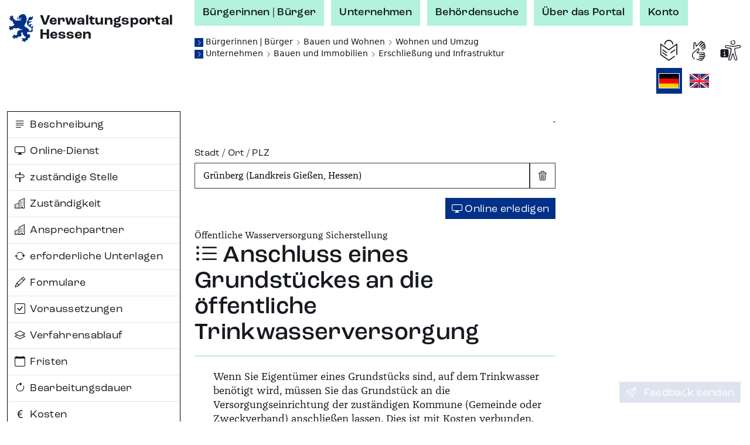

--- FILE ---
content_type: text/css;charset=UTF-8
request_url: https://verwaltungsportal.hessen.de/sites/default/files/css/css_jgDIzppHO4dO0pzfCSgEC2BsKOhLWYGUUhm5wLgtV8c.css?delta=3&language=de&theme=vwp&include=eJxFikEKgDAMBD9U7cn3SKKhFFIj3Wipr1f04GVghmEzh1fap8gECfx7EYCSICxWJW5WC2m-JKDDpXz7maUhvhyLrYc-qe1xAWZZs1t9Nakx6QDvmrd0AxwPLMY
body_size: 615
content:
/* @license GPL-2.0-or-later https://www.drupal.org/licensing/faq */
.vwp-newsletter *{margin:0;padding:0;}.vwp-newsletter p{font-family:Cambria,Arial,sans-serif;font-size:16px;line-height:22px;color:#16191f;margin-bottom:10px;}.vwp-newsletter table{width:unset;}.vwp-newsletter table td{box-shadow:none;padding:0;}.vwp-newsletter hr{margin-top:35px;margin-bottom:35px;color:#dee2e6;}.vwp-newsletter .nl-container{display:block;clear:both;width:96%;min-width:300px;max-width:660px;margin:0 auto;}.vwp-newsletter .newsletter-preview{background-color:#eef2ee;}.vwp-newsletter .newsletter-preview td{padding:13px 5px 7px 5px;background-color:#eef2ee;}.vwp-newsletter .newsletter-preview p{font-family:Arial,sans-serif;font-size:12px;line-height:16px;margin:0;}.vwp-newsletter .header{padding:44px 0 47px 0;}.vwp-newsletter .footer{padding:25px 0 0 0;}.vwp-newsletter .nl-created{font-family:Arial,sans-serif;font-size:14px;line-height:16px;padding:0 0 13px 0;}.vwp-newsletter .nl-spitzmarke{padding:0 0 11px 0;}.vwp-newsletter .nl-spitzmarke td{font-family:Arial,sans-serif;font-size:24px;font-weight:900;line-height:22px;background-color:#003087;color:#b3f2db;padding:8px;}.vwp-newsletter .nl-title{padding:0 0 35px 0;}.vwp-newsletter .nl-title h1{font-family:Arial,sans-serif;font-size:24px;font-weight:900;line-height:30px;color:#003087;margin-top:0;}.vwp-newsletter .paragraph--text--email-html h2{font-family:Arial,sans-serif;font-size:20px;font-weight:900;line-height:26px;color:#003087;margin-bottom:22px;}.vwp-newsletter .paragraph--text--email-html h3{margin-bottom:16px;}.vwp-newsletter .paragraph--text--email-html h4{margin-bottom:10px;}.vwp-newsletter .paragraph--image--email-html .nl-copyright{font-family:Arial,sans-serif;font-size:16px;line-height:22px;color:#515760;}.vwp-newsletter .paragraph--image--email-html .nl-caption{font-family:Arial,sans-serif;font-size:16px;line-height:22px;margin-top:10px;}.vwp-newsletter .paragraph--contact-box table td{border-style:none;}.vwp-newsletter .paragraph--contact-box .contact__table-border{padding:28px;background-color:#EEF2EE;}.vwp-newsletter .paragraph--contact-box .contact__table-main{font-family:"Cambria",serif;font-size:16px;line-height:22px;color:#16191f;}.vwp-newsletter .paragraph--contact-box .contact__table-main td{background-color:#EEF2EE;}.vwp-newsletter .paragraph--contact-box .contact__table-informations td{padding-bottom:14px;}.vwp-newsletter .paragraph--contact-box .contact__table-headline td{padding-bottom:20px;}.vwp-newsletter .paragraph--contact-box .contact__table-headline .contact__headline{font-family:"Arial Black";line-height:26px;color:#003087;font-size:20px;font-weight:900;}.vwp-newsletter .paragraph--contact-box .contact__table-headline .contact__maillogo{padding-right:18px;}.vwp-newsletter .paragraph--contact-box .contact__table-headline .contact__maillogo img{color:#003087;}.vwp-newsletter .paragraph--contact-box a{color:#003087;font-size:16px;}.vwp-newsletter .paragraph--contact-box .contact__notice{padding-bottom:28px;line-height:1.38rem;}.vwp-newsletter .paragraph--contact-box .contact__headlines{font-weight:700;padding-right:16px;}.vwp-newsletter .paragraph--contact-box .contact__Address{vertical-align:top;}
.d-flex.og-link-secondary-hover{align-items:flex-start;}
